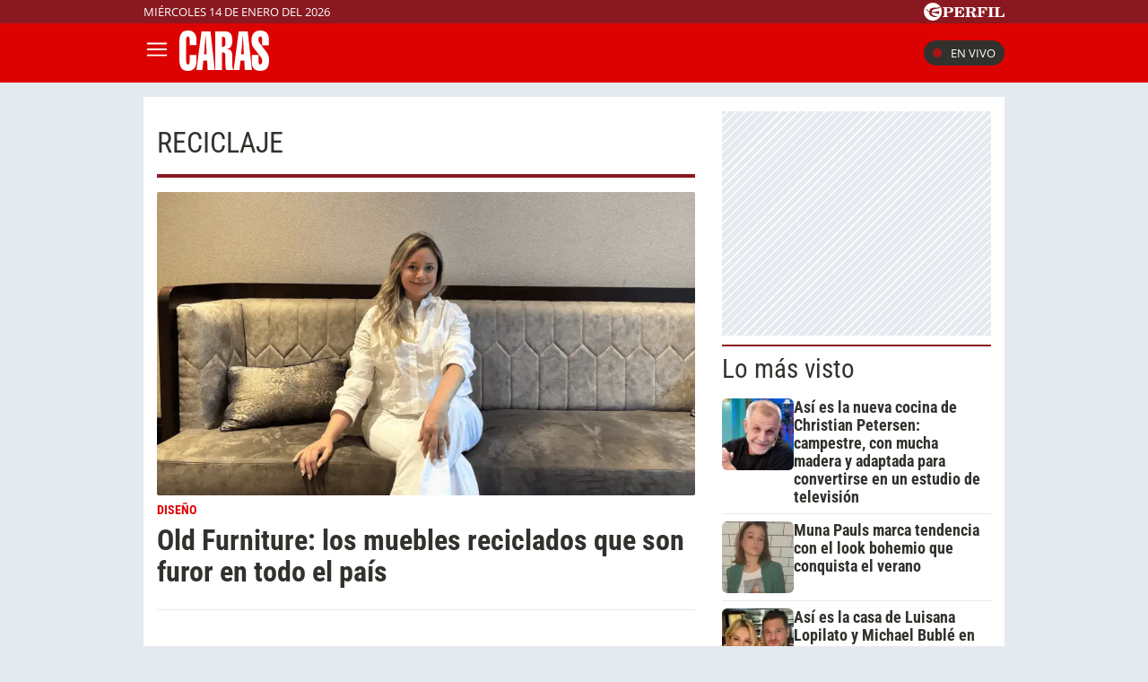

--- FILE ---
content_type: text/javascript
request_url: https://caras.perfil.com/js/eplanning.js?id=20c09364ddf46a601a2f
body_size: 3048
content:
!function(t){var e={};function r(n){if(e[n])return e[n].exports;var o=e[n]={i:n,l:!1,exports:{}};return t[n].call(o.exports,o,o.exports,r),o.l=!0,o.exports}r.m=t,r.c=e,r.d=function(t,e,n){r.o(t,e)||Object.defineProperty(t,e,{configurable:!1,enumerable:!0,get:n})},r.n=function(t){var e=t&&t.__esModule?function(){return t.default}:function(){return t};return r.d(e,"a",e),e},r.o=function(t,e){return Object.prototype.hasOwnProperty.call(t,e)},r.p="/",r(r.s=3)}({3:function(t,e,r){t.exports=r("s1x7")},SldL:function(t,e){!function(e){"use strict";var r,n=Object.prototype,o=n.hasOwnProperty,i="function"==typeof Symbol?Symbol:{},a=i.iterator||"@@iterator",u=i.asyncIterator||"@@asyncIterator",c=i.toStringTag||"@@toStringTag",s="object"==typeof t,f=e.regeneratorRuntime;if(f)s&&(t.exports=f);else{(f=e.regeneratorRuntime=s?t.exports:{}).wrap=x;var l="suspendedStart",h="suspendedYield",p="executing",d="completed",y={},v={};v[a]=function(){return this};var g=Object.getPrototypeOf,m=g&&g(g(R([])));m&&m!==n&&o.call(m,a)&&(v=m);var w=_.prototype=L.prototype=Object.create(v);E.prototype=w.constructor=_,_.constructor=E,_[c]=E.displayName="GeneratorFunction",f.isGeneratorFunction=function(t){var e="function"==typeof t&&t.constructor;return!!e&&(e===E||"GeneratorFunction"===(e.displayName||e.name))},f.mark=function(t){return Object.setPrototypeOf?Object.setPrototypeOf(t,_):(t.__proto__=_,c in t||(t[c]="GeneratorFunction")),t.prototype=Object.create(w),t},f.awrap=function(t){return{__await:t}},j(O.prototype),O.prototype[u]=function(){return this},f.AsyncIterator=O,f.async=function(t,e,r,n){var o=new O(x(t,e,r,n));return f.isGeneratorFunction(e)?o:o.next().then(function(t){return t.done?t.value:o.next()})},j(w),w[c]="Generator",w[a]=function(){return this},w.toString=function(){return"[object Generator]"},f.keys=function(t){var e=[];for(var r in t)e.push(r);return e.reverse(),function r(){for(;e.length;){var n=e.pop();if(n in t)return r.value=n,r.done=!1,r}return r.done=!0,r}},f.values=R,S.prototype={constructor:S,reset:function(t){if(this.prev=0,this.next=0,this.sent=this._sent=r,this.done=!1,this.delegate=null,this.method="next",this.arg=r,this.tryEntries.forEach(P),!t)for(var e in this)"t"===e.charAt(0)&&o.call(this,e)&&!isNaN(+e.slice(1))&&(this[e]=r)},stop:function(){this.done=!0;var t=this.tryEntries[0].completion;if("throw"===t.type)throw t.arg;return this.rval},dispatchException:function(t){if(this.done)throw t;var e=this;function n(n,o){return u.type="throw",u.arg=t,e.next=n,o&&(e.method="next",e.arg=r),!!o}for(var i=this.tryEntries.length-1;i>=0;--i){var a=this.tryEntries[i],u=a.completion;if("root"===a.tryLoc)return n("end");if(a.tryLoc<=this.prev){var c=o.call(a,"catchLoc"),s=o.call(a,"finallyLoc");if(c&&s){if(this.prev<a.catchLoc)return n(a.catchLoc,!0);if(this.prev<a.finallyLoc)return n(a.finallyLoc)}else if(c){if(this.prev<a.catchLoc)return n(a.catchLoc,!0)}else{if(!s)throw new Error("try statement without catch or finally");if(this.prev<a.finallyLoc)return n(a.finallyLoc)}}}},abrupt:function(t,e){for(var r=this.tryEntries.length-1;r>=0;--r){var n=this.tryEntries[r];if(n.tryLoc<=this.prev&&o.call(n,"finallyLoc")&&this.prev<n.finallyLoc){var i=n;break}}i&&("break"===t||"continue"===t)&&i.tryLoc<=e&&e<=i.finallyLoc&&(i=null);var a=i?i.completion:{};return a.type=t,a.arg=e,i?(this.method="next",this.next=i.finallyLoc,y):this.complete(a)},complete:function(t,e){if("throw"===t.type)throw t.arg;return"break"===t.type||"continue"===t.type?this.next=t.arg:"return"===t.type?(this.rval=this.arg=t.arg,this.method="return",this.next="end"):"normal"===t.type&&e&&(this.next=e),y},finish:function(t){for(var e=this.tryEntries.length-1;e>=0;--e){var r=this.tryEntries[e];if(r.finallyLoc===t)return this.complete(r.completion,r.afterLoc),P(r),y}},catch:function(t){for(var e=this.tryEntries.length-1;e>=0;--e){var r=this.tryEntries[e];if(r.tryLoc===t){var n=r.completion;if("throw"===n.type){var o=n.arg;P(r)}return o}}throw new Error("illegal catch attempt")},delegateYield:function(t,e,n){return this.delegate={iterator:R(t),resultName:e,nextLoc:n},"next"===this.method&&(this.arg=r),y}}}function x(t,e,r,n){var o=e&&e.prototype instanceof L?e:L,i=Object.create(o.prototype),a=new S(n||[]);return i._invoke=function(t,e,r){var n=l;return function(o,i){if(n===p)throw new Error("Generator is already running");if(n===d){if("throw"===o)throw i;return k()}for(r.method=o,r.arg=i;;){var a=r.delegate;if(a){var u=A(a,r);if(u){if(u===y)continue;return u}}if("next"===r.method)r.sent=r._sent=r.arg;else if("throw"===r.method){if(n===l)throw n=d,r.arg;r.dispatchException(r.arg)}else"return"===r.method&&r.abrupt("return",r.arg);n=p;var c=b(t,e,r);if("normal"===c.type){if(n=r.done?d:h,c.arg===y)continue;return{value:c.arg,done:r.done}}"throw"===c.type&&(n=d,r.method="throw",r.arg=c.arg)}}}(t,r,a),i}function b(t,e,r){try{return{type:"normal",arg:t.call(e,r)}}catch(t){return{type:"throw",arg:t}}}function L(){}function E(){}function _(){}function j(t){["next","throw","return"].forEach(function(e){t[e]=function(t){return this._invoke(e,t)}})}function O(t){var e;this._invoke=function(r,n){function i(){return new Promise(function(e,i){!function e(r,n,i,a){var u=b(t[r],t,n);if("throw"!==u.type){var c=u.arg,s=c.value;return s&&"object"==typeof s&&o.call(s,"__await")?Promise.resolve(s.__await).then(function(t){e("next",t,i,a)},function(t){e("throw",t,i,a)}):Promise.resolve(s).then(function(t){c.value=t,i(c)},a)}a(u.arg)}(r,n,e,i)})}return e=e?e.then(i,i):i()}}function A(t,e){var n=t.iterator[e.method];if(n===r){if(e.delegate=null,"throw"===e.method){if(t.iterator.return&&(e.method="return",e.arg=r,A(t,e),"throw"===e.method))return y;e.method="throw",e.arg=new TypeError("The iterator does not provide a 'throw' method")}return y}var o=b(n,t.iterator,e.arg);if("throw"===o.type)return e.method="throw",e.arg=o.arg,e.delegate=null,y;var i=o.arg;return i?i.done?(e[t.resultName]=i.value,e.next=t.nextLoc,"return"!==e.method&&(e.method="next",e.arg=r),e.delegate=null,y):i:(e.method="throw",e.arg=new TypeError("iterator result is not an object"),e.delegate=null,y)}function N(t){var e={tryLoc:t[0]};1 in t&&(e.catchLoc=t[1]),2 in t&&(e.finallyLoc=t[2],e.afterLoc=t[3]),this.tryEntries.push(e)}function P(t){var e=t.completion||{};e.type="normal",delete e.arg,t.completion=e}function S(t){this.tryEntries=[{tryLoc:"root"}],t.forEach(N,this),this.reset(!0)}function R(t){if(t){var e=t[a];if(e)return e.call(t);if("function"==typeof t.next)return t;if(!isNaN(t.length)){var n=-1,i=function e(){for(;++n<t.length;)if(o.call(t,n))return e.value=t[n],e.done=!1,e;return e.value=r,e.done=!0,e};return i.next=i}}return{next:k}}function k(){return{value:r,done:!0}}}(function(){return this}()||Function("return this")())},Xxa5:function(t,e,r){t.exports=r("jyFz")},jyFz:function(t,e,r){var n=function(){return this}()||Function("return this")(),o=n.regeneratorRuntime&&Object.getOwnPropertyNames(n).indexOf("regeneratorRuntime")>=0,i=o&&n.regeneratorRuntime;if(n.regeneratorRuntime=void 0,t.exports=r("SldL"),o)n.regeneratorRuntime=i;else try{delete n.regeneratorRuntime}catch(t){n.regeneratorRuntime=void 0}},s1x7:function(t,e,r){"use strict";Object.defineProperty(e,"__esModule",{value:!0});var n=r("Xxa5"),o=r.n(n),i=function(t){return"none"!==window.getComputedStyle(t).display},a=this;var u,c,s=(u=o.a.mark(function t(){return o.a.wrap(function(t){for(;;)switch(t.prev=t.next){case 0:return t.next=2,f();case 2:if(!t.sent){t.next=8;break}return t.next=6,l();case 6:t.sent&&h();case 8:case"end":return t.stop()}},t,a)}),c=function(){var t=u.apply(this,arguments);return new Promise(function(e,r){return function n(o,i){try{var a=t[o](i),u=a.value}catch(t){return void r(t)}if(!a.done)return Promise.resolve(u).then(function(t){n("next",t)},function(t){n("throw",t)});e(u)}("next")})},function(){return c.apply(this,arguments)}),f=function(){var t=window.sharedData.eplanning,e={iIF:1,sV:"https://ads.us.e-planning.net/",vV:"4",sI:t.client,sec:t.sec};if(document.epl){var r=document.epl;return r.eplReady()||r.eplInit(e),r.eplReady()}return!1},l=function(){var t={},e=[],r=document.getElementsByClassName("ads-space");Array.from(r).forEach(function(r){if(i(r)){var n=r.getAttribute("data-id"),o=void 0;n in t?(o=t[n],o++):o=1,t[n]=o,n=n.replace("-pos-",o),r.setAttribute("data-id",n),r.setAttribute("id","eplAdDiv"+n);var a={e:r.getAttribute("data-id"),w:r.getAttribute("w"),h:r.getAttribute("h")};e.push(a)}});for(var n=[],o=0;o<e.length;o++)if("string"==typeof e[o])n.push(e[o]);else if(e[o].e){var a=e[o].e+(e[o].ma?":"+e[o].ma+(e[o].f?"_"+e[o].f:""):"");(e[o].w&&e[o].h||e[o].s)&&(a+="!",a+=e[o].w&&e[o].h?e[o].w.toString(36).toUpperCase()+"x"+e[o].h.toString(36).toUpperCase():"",a+=e[o].s?"s":""),n.push(a)}return document.epl.addSpaces(n),!0},h=function(){var t=document.getElementsByClassName("ads-space");Array.from(t).forEach(function(t){i(t)&&document.epl.loadAdM(t.getAttribute("data-id"))})},p=document.createElement("script");p.type="text/javascript",p.src="https://us.img.e-planning.net/layers/epl-41.js",p.defer=!0;var d=document.getElementsByTagName("script")[0];d.parentNode.insertBefore(p,d),p.addEventListener("load",function(){s()})}});